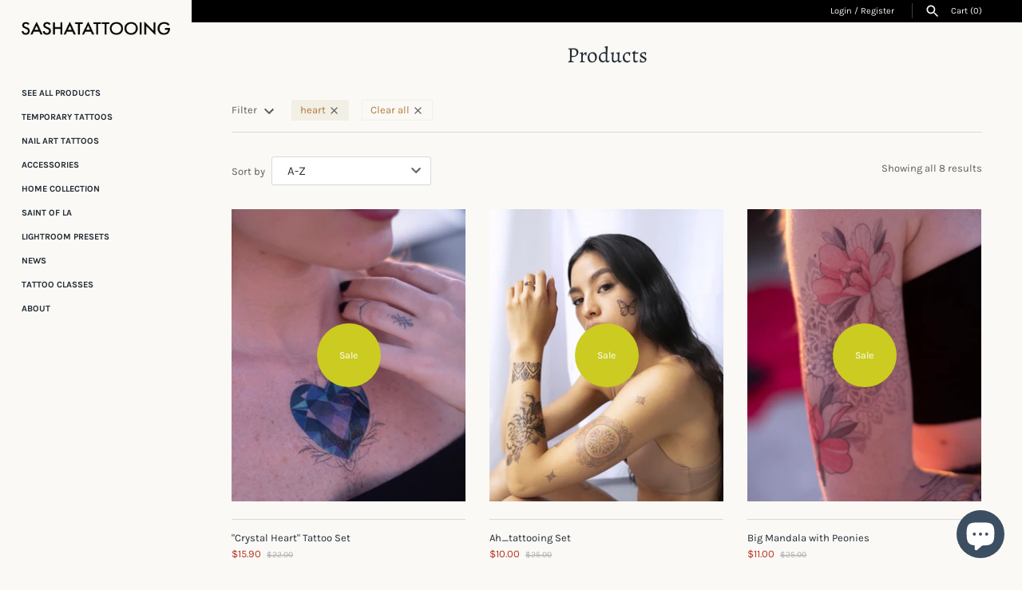

--- FILE ---
content_type: text/css
request_url: https://www.bysashatattooing.com/cdn/shop/t/12/assets/modal.css?v=41308815485217933991611167130
body_size: -186
content:
.overlay{position:fixed;width:100%;height:100%;top:0;background-color:#0000008f;display:none;z-index:1105}.modal{position:absolute;top:50%;left:50%;transform:translate(-50%,-50%);width:600px;min-height:400px;background-color:#f2f2f2;padding:40px;z-index:1104;border-radius:5px}.modal__header{min-height:48px;text-align:center;line-height:48px;padding:20px;position:relative;text-transform:uppercase;color:#222;font-weight:700;background-color:#eee;border-radius:5px;font-size:18px}.modal__close_add{position:absolute;top:0;right:-42px;font-size:41px;line-height:41px;color:#fff;cursor:pointer;z-index:1106}.modal__total{position:relative;display:block;text-align:center;font-size:14px;line-height:150%}.modal__ttl{font-size:21px;font-weight:700}.modal__btn{text-align:center;padding:0 0 20px}#addtocartmodal{display:none}.modal__product{font-size:21px;font-weight:700;text-align:center;padding:15px;min-height:auto}.modal_img{display:block;margin:0 auto;padding:30px 0 0}@media (max-width: 767px){.modal{width:100%;margin:10px}.modal__close_add{color:#222;right:15%;z-index:11;margin:19px auto}.modal__btn{padding:10px}}
/*# sourceMappingURL=/cdn/shop/t/12/assets/modal.css.map?v=41308815485217933991611167130 */


--- FILE ---
content_type: text/javascript
request_url: https://www.bysashatattooing.com/cdn/shop/t/12/assets/modal.js?v=134488074965222193771611167946
body_size: -621
content:
$(".modal__close_add, #btn-close").on("click",function(){$(".overlay, #addtocartmodal").fadeOut("slow")}),$("[data-modal=addtocart]").on("click",function(){setTimeout(function(){$("#addtocartmodal .modal__total").load(document.URL+"#addtocartmodal .modal__total");var title=$(".product-title").text();$("#addtocartmodal .modal__product").text(title),$(".overlay, #addtocartmodal").slideDown("slow")},1800)});
//# sourceMappingURL=/cdn/shop/t/12/assets/modal.js.map?v=134488074965222193771611167946
